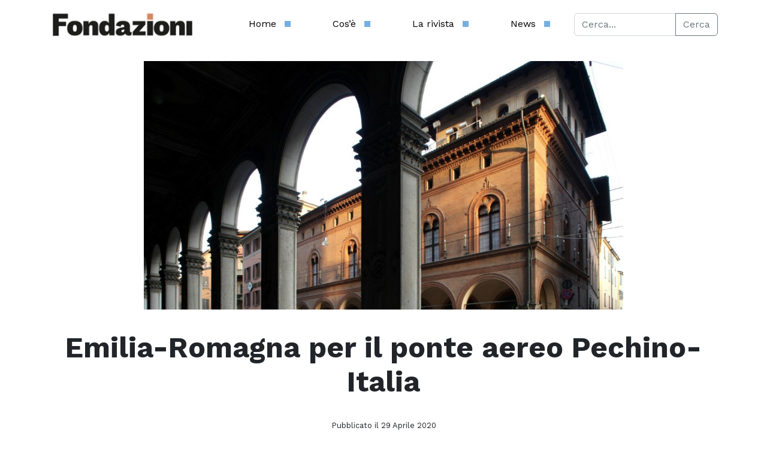

--- FILE ---
content_type: text/html; charset=UTF-8
request_url: https://fondazioni.acri.it/2020/04/29/le-fondazioni-dellemilia-romagna-a-sostegno-del-ponte-aereo-pechino-italia/
body_size: 67678
content:

<!DOCTYPE html>
<html lang="it-IT">
<head>
	<meta charset="UTF-8">
	<meta name="viewport" content="width=device-width, initial-scale=1, shrink-to-fit=no">
	<script src='https://acconsento.click/script-gtm.js' id='acconsento-script' data-key='5UUiZw6IFTXJeOYAWBAO98f4ltJSV2G3G1LT7BBl'></script>
	<meta name='robots' content='index, follow, max-image-preview:large, max-snippet:-1, max-video-preview:-1' />

	<!-- This site is optimized with the Yoast SEO plugin v26.7 - https://yoast.com/wordpress/plugins/seo/ -->
	<title>Emilia-Romagna per il ponte aereo Pechino-Italia - Fondazioni - ACRI</title>
	<link rel="canonical" href="https://fondazioni.acri.it/2020/04/29/le-fondazioni-dellemilia-romagna-a-sostegno-del-ponte-aereo-pechino-italia/" />
	<meta property="og:locale" content="it_IT" />
	<meta property="og:type" content="article" />
	<meta property="og:title" content="Emilia-Romagna per il ponte aereo Pechino-Italia - Fondazioni - ACRI" />
	<meta property="og:description" content="La&nbsp;Fondazione Carisbo&nbsp;sostiene il&nbsp;ponte aereo Pechino-Italia&nbsp;per il&nbsp;trasporto di dispositivi medici urgenti, grazie al contributo di&nbsp;60.000 euro&nbsp;deliberato il 28 aprile 2020 dalla&nbsp;Consulta Acri&nbsp;delle&nbsp;Fondazioni dell’Emilia-Romagna a favore del&nbsp;progetto&nbsp;promosso dal&nbsp;China-Italy Philanthropy Forum, un istituto internazionale che opera in ambito filantropico. Dei&nbsp;nove voli previsti, sei sono già stati effettuati. Gli aerei hanno trasportato mascherine, guanti, occhiali e tute protettive, ventilatori, [&hellip;]" />
	<meta property="og:url" content="https://fondazioni.acri.it/2020/04/29/le-fondazioni-dellemilia-romagna-a-sostegno-del-ponte-aereo-pechino-italia/" />
	<meta property="og:site_name" content="Fondazioni - ACRI" />
	<meta property="article:published_time" content="2020-04-29T13:17:49+00:00" />
	<meta property="og:image" content="https://fondazioni.acri.it/wp-content/uploads/2020/04/bologna.jpg" />
	<meta property="og:image:width" content="1500" />
	<meta property="og:image:height" content="1000" />
	<meta property="og:image:type" content="image/jpeg" />
	<meta name="author" content="Laura" />
	<meta name="twitter:card" content="summary_large_image" />
	<meta name="twitter:creator" content="@acri_ufficiale" />
	<meta name="twitter:site" content="@acri_ufficiale" />
	<meta name="twitter:label1" content="Scritto da" />
	<meta name="twitter:data1" content="Laura" />
	<meta name="twitter:label2" content="Tempo di lettura stimato" />
	<meta name="twitter:data2" content="1 minuto" />
	<script type="application/ld+json" class="yoast-schema-graph">{"@context":"https://schema.org","@graph":[{"@type":"Article","@id":"https://fondazioni.acri.it/2020/04/29/le-fondazioni-dellemilia-romagna-a-sostegno-del-ponte-aereo-pechino-italia/#article","isPartOf":{"@id":"https://fondazioni.acri.it/2020/04/29/le-fondazioni-dellemilia-romagna-a-sostegno-del-ponte-aereo-pechino-italia/"},"author":{"name":"Laura","@id":"https://fondazioni.acri.it/#/schema/person/c4a3a952b981403f9e3dd0e036c8fb5f"},"headline":"Emilia-Romagna per il ponte aereo Pechino-Italia","datePublished":"2020-04-29T13:17:49+00:00","mainEntityOfPage":{"@id":"https://fondazioni.acri.it/2020/04/29/le-fondazioni-dellemilia-romagna-a-sostegno-del-ponte-aereo-pechino-italia/"},"wordCount":210,"publisher":{"@id":"https://fondazioni.acri.it/#organization"},"image":{"@id":"https://fondazioni.acri.it/2020/04/29/le-fondazioni-dellemilia-romagna-a-sostegno-del-ponte-aereo-pechino-italia/#primaryimage"},"thumbnailUrl":"https://fondazioni.acri.it/wp-content/uploads/2020/04/bologna.jpg","articleSection":["Covid19"],"inLanguage":"it-IT"},{"@type":"WebPage","@id":"https://fondazioni.acri.it/2020/04/29/le-fondazioni-dellemilia-romagna-a-sostegno-del-ponte-aereo-pechino-italia/","url":"https://fondazioni.acri.it/2020/04/29/le-fondazioni-dellemilia-romagna-a-sostegno-del-ponte-aereo-pechino-italia/","name":"Emilia-Romagna per il ponte aereo Pechino-Italia - Fondazioni - ACRI","isPartOf":{"@id":"https://fondazioni.acri.it/#website"},"primaryImageOfPage":{"@id":"https://fondazioni.acri.it/2020/04/29/le-fondazioni-dellemilia-romagna-a-sostegno-del-ponte-aereo-pechino-italia/#primaryimage"},"image":{"@id":"https://fondazioni.acri.it/2020/04/29/le-fondazioni-dellemilia-romagna-a-sostegno-del-ponte-aereo-pechino-italia/#primaryimage"},"thumbnailUrl":"https://fondazioni.acri.it/wp-content/uploads/2020/04/bologna.jpg","datePublished":"2020-04-29T13:17:49+00:00","breadcrumb":{"@id":"https://fondazioni.acri.it/2020/04/29/le-fondazioni-dellemilia-romagna-a-sostegno-del-ponte-aereo-pechino-italia/#breadcrumb"},"inLanguage":"it-IT","potentialAction":[{"@type":"ReadAction","target":["https://fondazioni.acri.it/2020/04/29/le-fondazioni-dellemilia-romagna-a-sostegno-del-ponte-aereo-pechino-italia/"]}]},{"@type":"ImageObject","inLanguage":"it-IT","@id":"https://fondazioni.acri.it/2020/04/29/le-fondazioni-dellemilia-romagna-a-sostegno-del-ponte-aereo-pechino-italia/#primaryimage","url":"https://fondazioni.acri.it/wp-content/uploads/2020/04/bologna.jpg","contentUrl":"https://fondazioni.acri.it/wp-content/uploads/2020/04/bologna.jpg","width":1500,"height":1000},{"@type":"BreadcrumbList","@id":"https://fondazioni.acri.it/2020/04/29/le-fondazioni-dellemilia-romagna-a-sostegno-del-ponte-aereo-pechino-italia/#breadcrumb","itemListElement":[{"@type":"ListItem","position":1,"name":"Home","item":"https://fondazioni.acri.it/"},{"@type":"ListItem","position":2,"name":"Emilia-Romagna per il ponte aereo Pechino-Italia"}]},{"@type":"WebSite","@id":"https://fondazioni.acri.it/#website","url":"https://fondazioni.acri.it/","name":"Fondazioni - ACRI","description":"","publisher":{"@id":"https://fondazioni.acri.it/#organization"},"potentialAction":[{"@type":"SearchAction","target":{"@type":"EntryPoint","urlTemplate":"https://fondazioni.acri.it/?s={search_term_string}"},"query-input":{"@type":"PropertyValueSpecification","valueRequired":true,"valueName":"search_term_string"}}],"inLanguage":"it-IT"},{"@type":"Organization","@id":"https://fondazioni.acri.it/#organization","name":"Fondazioni - ACRI","url":"https://fondazioni.acri.it/","logo":{"@type":"ImageObject","inLanguage":"it-IT","@id":"https://fondazioni.acri.it/#/schema/logo/image/","url":"https://fondazioni.acri.it/wp-content/uploads/2023/03/fondazioni-logo-mar-23.svg","contentUrl":"https://fondazioni.acri.it/wp-content/uploads/2023/03/fondazioni-logo-mar-23.svg","width":462,"height":72,"caption":"Fondazioni - ACRI"},"image":{"@id":"https://fondazioni.acri.it/#/schema/logo/image/"},"sameAs":["https://x.com/acri_ufficiale","https://www.linkedin.com/company/associazione-fondazioni-di-origine-bancaria-acri/mycompany/"]},{"@type":"Person","@id":"https://fondazioni.acri.it/#/schema/person/c4a3a952b981403f9e3dd0e036c8fb5f","name":"Laura","image":{"@type":"ImageObject","inLanguage":"it-IT","@id":"https://fondazioni.acri.it/#/schema/person/image/","url":"https://secure.gravatar.com/avatar/?s=96&d=mm&r=g","contentUrl":"https://secure.gravatar.com/avatar/?s=96&d=mm&r=g","caption":"Laura"},"url":"https://fondazioni.acri.it/author/laura/"}]}</script>
	<!-- / Yoast SEO plugin. -->


<link rel="alternate" type="application/rss+xml" title="Fondazioni - ACRI &raquo; Feed" href="https://fondazioni.acri.it/feed/" />
<link rel="alternate" type="application/rss+xml" title="Fondazioni - ACRI &raquo; Feed dei commenti" href="https://fondazioni.acri.it/comments/feed/" />
<link rel="alternate" type="application/rss+xml" title="Fondazioni - ACRI &raquo; Emilia-Romagna per il ponte aereo Pechino-Italia Feed dei commenti" href="https://fondazioni.acri.it/2020/04/29/le-fondazioni-dellemilia-romagna-a-sostegno-del-ponte-aereo-pechino-italia/feed/" />
<link rel="alternate" title="oEmbed (JSON)" type="application/json+oembed" href="https://fondazioni.acri.it/wp-json/oembed/1.0/embed?url=https%3A%2F%2Ffondazioni.acri.it%2F2020%2F04%2F29%2Fle-fondazioni-dellemilia-romagna-a-sostegno-del-ponte-aereo-pechino-italia%2F" />
<link rel="alternate" title="oEmbed (XML)" type="text/xml+oembed" href="https://fondazioni.acri.it/wp-json/oembed/1.0/embed?url=https%3A%2F%2Ffondazioni.acri.it%2F2020%2F04%2F29%2Fle-fondazioni-dellemilia-romagna-a-sostegno-del-ponte-aereo-pechino-italia%2F&#038;format=xml" />
<style id='wp-img-auto-sizes-contain-inline-css'>
img:is([sizes=auto i],[sizes^="auto," i]){contain-intrinsic-size:3000px 1500px}
/*# sourceURL=wp-img-auto-sizes-contain-inline-css */
</style>
<style id='wp-emoji-styles-inline-css'>

	img.wp-smiley, img.emoji {
		display: inline !important;
		border: none !important;
		box-shadow: none !important;
		height: 1em !important;
		width: 1em !important;
		margin: 0 0.07em !important;
		vertical-align: -0.1em !important;
		background: none !important;
		padding: 0 !important;
	}
/*# sourceURL=wp-emoji-styles-inline-css */
</style>
<style id='wp-block-library-inline-css'>
:root{--wp-block-synced-color:#7a00df;--wp-block-synced-color--rgb:122,0,223;--wp-bound-block-color:var(--wp-block-synced-color);--wp-editor-canvas-background:#ddd;--wp-admin-theme-color:#007cba;--wp-admin-theme-color--rgb:0,124,186;--wp-admin-theme-color-darker-10:#006ba1;--wp-admin-theme-color-darker-10--rgb:0,107,160.5;--wp-admin-theme-color-darker-20:#005a87;--wp-admin-theme-color-darker-20--rgb:0,90,135;--wp-admin-border-width-focus:2px}@media (min-resolution:192dpi){:root{--wp-admin-border-width-focus:1.5px}}.wp-element-button{cursor:pointer}:root .has-very-light-gray-background-color{background-color:#eee}:root .has-very-dark-gray-background-color{background-color:#313131}:root .has-very-light-gray-color{color:#eee}:root .has-very-dark-gray-color{color:#313131}:root .has-vivid-green-cyan-to-vivid-cyan-blue-gradient-background{background:linear-gradient(135deg,#00d084,#0693e3)}:root .has-purple-crush-gradient-background{background:linear-gradient(135deg,#34e2e4,#4721fb 50%,#ab1dfe)}:root .has-hazy-dawn-gradient-background{background:linear-gradient(135deg,#faaca8,#dad0ec)}:root .has-subdued-olive-gradient-background{background:linear-gradient(135deg,#fafae1,#67a671)}:root .has-atomic-cream-gradient-background{background:linear-gradient(135deg,#fdd79a,#004a59)}:root .has-nightshade-gradient-background{background:linear-gradient(135deg,#330968,#31cdcf)}:root .has-midnight-gradient-background{background:linear-gradient(135deg,#020381,#2874fc)}:root{--wp--preset--font-size--normal:16px;--wp--preset--font-size--huge:42px}.has-regular-font-size{font-size:1em}.has-larger-font-size{font-size:2.625em}.has-normal-font-size{font-size:var(--wp--preset--font-size--normal)}.has-huge-font-size{font-size:var(--wp--preset--font-size--huge)}.has-text-align-center{text-align:center}.has-text-align-left{text-align:left}.has-text-align-right{text-align:right}.has-fit-text{white-space:nowrap!important}#end-resizable-editor-section{display:none}.aligncenter{clear:both}.items-justified-left{justify-content:flex-start}.items-justified-center{justify-content:center}.items-justified-right{justify-content:flex-end}.items-justified-space-between{justify-content:space-between}.screen-reader-text{border:0;clip-path:inset(50%);height:1px;margin:-1px;overflow:hidden;padding:0;position:absolute;width:1px;word-wrap:normal!important}.screen-reader-text:focus{background-color:#ddd;clip-path:none;color:#444;display:block;font-size:1em;height:auto;left:5px;line-height:normal;padding:15px 23px 14px;text-decoration:none;top:5px;width:auto;z-index:100000}html :where(.has-border-color){border-style:solid}html :where([style*=border-top-color]){border-top-style:solid}html :where([style*=border-right-color]){border-right-style:solid}html :where([style*=border-bottom-color]){border-bottom-style:solid}html :where([style*=border-left-color]){border-left-style:solid}html :where([style*=border-width]){border-style:solid}html :where([style*=border-top-width]){border-top-style:solid}html :where([style*=border-right-width]){border-right-style:solid}html :where([style*=border-bottom-width]){border-bottom-style:solid}html :where([style*=border-left-width]){border-left-style:solid}html :where(img[class*=wp-image-]){height:auto;max-width:100%}:where(figure){margin:0 0 1em}html :where(.is-position-sticky){--wp-admin--admin-bar--position-offset:var(--wp-admin--admin-bar--height,0px)}@media screen and (max-width:600px){html :where(.is-position-sticky){--wp-admin--admin-bar--position-offset:0px}}

/*# sourceURL=wp-block-library-inline-css */
</style><style id='global-styles-inline-css'>
:root{--wp--preset--aspect-ratio--square: 1;--wp--preset--aspect-ratio--4-3: 4/3;--wp--preset--aspect-ratio--3-4: 3/4;--wp--preset--aspect-ratio--3-2: 3/2;--wp--preset--aspect-ratio--2-3: 2/3;--wp--preset--aspect-ratio--16-9: 16/9;--wp--preset--aspect-ratio--9-16: 9/16;--wp--preset--color--black: #000000;--wp--preset--color--cyan-bluish-gray: #abb8c3;--wp--preset--color--white: #ffffff;--wp--preset--color--pale-pink: #f78da7;--wp--preset--color--vivid-red: #cf2e2e;--wp--preset--color--luminous-vivid-orange: #ff6900;--wp--preset--color--luminous-vivid-amber: #fcb900;--wp--preset--color--light-green-cyan: #7bdcb5;--wp--preset--color--vivid-green-cyan: #00d084;--wp--preset--color--pale-cyan-blue: #8ed1fc;--wp--preset--color--vivid-cyan-blue: #0693e3;--wp--preset--color--vivid-purple: #9b51e0;--wp--preset--gradient--vivid-cyan-blue-to-vivid-purple: linear-gradient(135deg,rgb(6,147,227) 0%,rgb(155,81,224) 100%);--wp--preset--gradient--light-green-cyan-to-vivid-green-cyan: linear-gradient(135deg,rgb(122,220,180) 0%,rgb(0,208,130) 100%);--wp--preset--gradient--luminous-vivid-amber-to-luminous-vivid-orange: linear-gradient(135deg,rgb(252,185,0) 0%,rgb(255,105,0) 100%);--wp--preset--gradient--luminous-vivid-orange-to-vivid-red: linear-gradient(135deg,rgb(255,105,0) 0%,rgb(207,46,46) 100%);--wp--preset--gradient--very-light-gray-to-cyan-bluish-gray: linear-gradient(135deg,rgb(238,238,238) 0%,rgb(169,184,195) 100%);--wp--preset--gradient--cool-to-warm-spectrum: linear-gradient(135deg,rgb(74,234,220) 0%,rgb(151,120,209) 20%,rgb(207,42,186) 40%,rgb(238,44,130) 60%,rgb(251,105,98) 80%,rgb(254,248,76) 100%);--wp--preset--gradient--blush-light-purple: linear-gradient(135deg,rgb(255,206,236) 0%,rgb(152,150,240) 100%);--wp--preset--gradient--blush-bordeaux: linear-gradient(135deg,rgb(254,205,165) 0%,rgb(254,45,45) 50%,rgb(107,0,62) 100%);--wp--preset--gradient--luminous-dusk: linear-gradient(135deg,rgb(255,203,112) 0%,rgb(199,81,192) 50%,rgb(65,88,208) 100%);--wp--preset--gradient--pale-ocean: linear-gradient(135deg,rgb(255,245,203) 0%,rgb(182,227,212) 50%,rgb(51,167,181) 100%);--wp--preset--gradient--electric-grass: linear-gradient(135deg,rgb(202,248,128) 0%,rgb(113,206,126) 100%);--wp--preset--gradient--midnight: linear-gradient(135deg,rgb(2,3,129) 0%,rgb(40,116,252) 100%);--wp--preset--font-size--small: 13px;--wp--preset--font-size--medium: 20px;--wp--preset--font-size--large: 36px;--wp--preset--font-size--x-large: 42px;--wp--preset--spacing--20: 0.44rem;--wp--preset--spacing--30: 0.67rem;--wp--preset--spacing--40: 1rem;--wp--preset--spacing--50: 1.5rem;--wp--preset--spacing--60: 2.25rem;--wp--preset--spacing--70: 3.38rem;--wp--preset--spacing--80: 5.06rem;--wp--preset--shadow--natural: 6px 6px 9px rgba(0, 0, 0, 0.2);--wp--preset--shadow--deep: 12px 12px 50px rgba(0, 0, 0, 0.4);--wp--preset--shadow--sharp: 6px 6px 0px rgba(0, 0, 0, 0.2);--wp--preset--shadow--outlined: 6px 6px 0px -3px rgb(255, 255, 255), 6px 6px rgb(0, 0, 0);--wp--preset--shadow--crisp: 6px 6px 0px rgb(0, 0, 0);}:where(.is-layout-flex){gap: 0.5em;}:where(.is-layout-grid){gap: 0.5em;}body .is-layout-flex{display: flex;}.is-layout-flex{flex-wrap: wrap;align-items: center;}.is-layout-flex > :is(*, div){margin: 0;}body .is-layout-grid{display: grid;}.is-layout-grid > :is(*, div){margin: 0;}:where(.wp-block-columns.is-layout-flex){gap: 2em;}:where(.wp-block-columns.is-layout-grid){gap: 2em;}:where(.wp-block-post-template.is-layout-flex){gap: 1.25em;}:where(.wp-block-post-template.is-layout-grid){gap: 1.25em;}.has-black-color{color: var(--wp--preset--color--black) !important;}.has-cyan-bluish-gray-color{color: var(--wp--preset--color--cyan-bluish-gray) !important;}.has-white-color{color: var(--wp--preset--color--white) !important;}.has-pale-pink-color{color: var(--wp--preset--color--pale-pink) !important;}.has-vivid-red-color{color: var(--wp--preset--color--vivid-red) !important;}.has-luminous-vivid-orange-color{color: var(--wp--preset--color--luminous-vivid-orange) !important;}.has-luminous-vivid-amber-color{color: var(--wp--preset--color--luminous-vivid-amber) !important;}.has-light-green-cyan-color{color: var(--wp--preset--color--light-green-cyan) !important;}.has-vivid-green-cyan-color{color: var(--wp--preset--color--vivid-green-cyan) !important;}.has-pale-cyan-blue-color{color: var(--wp--preset--color--pale-cyan-blue) !important;}.has-vivid-cyan-blue-color{color: var(--wp--preset--color--vivid-cyan-blue) !important;}.has-vivid-purple-color{color: var(--wp--preset--color--vivid-purple) !important;}.has-black-background-color{background-color: var(--wp--preset--color--black) !important;}.has-cyan-bluish-gray-background-color{background-color: var(--wp--preset--color--cyan-bluish-gray) !important;}.has-white-background-color{background-color: var(--wp--preset--color--white) !important;}.has-pale-pink-background-color{background-color: var(--wp--preset--color--pale-pink) !important;}.has-vivid-red-background-color{background-color: var(--wp--preset--color--vivid-red) !important;}.has-luminous-vivid-orange-background-color{background-color: var(--wp--preset--color--luminous-vivid-orange) !important;}.has-luminous-vivid-amber-background-color{background-color: var(--wp--preset--color--luminous-vivid-amber) !important;}.has-light-green-cyan-background-color{background-color: var(--wp--preset--color--light-green-cyan) !important;}.has-vivid-green-cyan-background-color{background-color: var(--wp--preset--color--vivid-green-cyan) !important;}.has-pale-cyan-blue-background-color{background-color: var(--wp--preset--color--pale-cyan-blue) !important;}.has-vivid-cyan-blue-background-color{background-color: var(--wp--preset--color--vivid-cyan-blue) !important;}.has-vivid-purple-background-color{background-color: var(--wp--preset--color--vivid-purple) !important;}.has-black-border-color{border-color: var(--wp--preset--color--black) !important;}.has-cyan-bluish-gray-border-color{border-color: var(--wp--preset--color--cyan-bluish-gray) !important;}.has-white-border-color{border-color: var(--wp--preset--color--white) !important;}.has-pale-pink-border-color{border-color: var(--wp--preset--color--pale-pink) !important;}.has-vivid-red-border-color{border-color: var(--wp--preset--color--vivid-red) !important;}.has-luminous-vivid-orange-border-color{border-color: var(--wp--preset--color--luminous-vivid-orange) !important;}.has-luminous-vivid-amber-border-color{border-color: var(--wp--preset--color--luminous-vivid-amber) !important;}.has-light-green-cyan-border-color{border-color: var(--wp--preset--color--light-green-cyan) !important;}.has-vivid-green-cyan-border-color{border-color: var(--wp--preset--color--vivid-green-cyan) !important;}.has-pale-cyan-blue-border-color{border-color: var(--wp--preset--color--pale-cyan-blue) !important;}.has-vivid-cyan-blue-border-color{border-color: var(--wp--preset--color--vivid-cyan-blue) !important;}.has-vivid-purple-border-color{border-color: var(--wp--preset--color--vivid-purple) !important;}.has-vivid-cyan-blue-to-vivid-purple-gradient-background{background: var(--wp--preset--gradient--vivid-cyan-blue-to-vivid-purple) !important;}.has-light-green-cyan-to-vivid-green-cyan-gradient-background{background: var(--wp--preset--gradient--light-green-cyan-to-vivid-green-cyan) !important;}.has-luminous-vivid-amber-to-luminous-vivid-orange-gradient-background{background: var(--wp--preset--gradient--luminous-vivid-amber-to-luminous-vivid-orange) !important;}.has-luminous-vivid-orange-to-vivid-red-gradient-background{background: var(--wp--preset--gradient--luminous-vivid-orange-to-vivid-red) !important;}.has-very-light-gray-to-cyan-bluish-gray-gradient-background{background: var(--wp--preset--gradient--very-light-gray-to-cyan-bluish-gray) !important;}.has-cool-to-warm-spectrum-gradient-background{background: var(--wp--preset--gradient--cool-to-warm-spectrum) !important;}.has-blush-light-purple-gradient-background{background: var(--wp--preset--gradient--blush-light-purple) !important;}.has-blush-bordeaux-gradient-background{background: var(--wp--preset--gradient--blush-bordeaux) !important;}.has-luminous-dusk-gradient-background{background: var(--wp--preset--gradient--luminous-dusk) !important;}.has-pale-ocean-gradient-background{background: var(--wp--preset--gradient--pale-ocean) !important;}.has-electric-grass-gradient-background{background: var(--wp--preset--gradient--electric-grass) !important;}.has-midnight-gradient-background{background: var(--wp--preset--gradient--midnight) !important;}.has-small-font-size{font-size: var(--wp--preset--font-size--small) !important;}.has-medium-font-size{font-size: var(--wp--preset--font-size--medium) !important;}.has-large-font-size{font-size: var(--wp--preset--font-size--large) !important;}.has-x-large-font-size{font-size: var(--wp--preset--font-size--x-large) !important;}
/*# sourceURL=global-styles-inline-css */
</style>

<style id='classic-theme-styles-inline-css'>
/*! This file is auto-generated */
.wp-block-button__link{color:#fff;background-color:#32373c;border-radius:9999px;box-shadow:none;text-decoration:none;padding:calc(.667em + 2px) calc(1.333em + 2px);font-size:1.125em}.wp-block-file__button{background:#32373c;color:#fff;text-decoration:none}
/*# sourceURL=/wp-includes/css/classic-themes.min.css */
</style>
<link rel='stylesheet' id='wppa_style-css' href='https://fondazioni.acri.it/wp-content/plugins/wp-photo-album-plus-xsaw-gu/wppa-style.css?ver=240910-83411' media='all' />
<style id='wppa_style-inline-css'>

.wppa-box {	border-style: solid; border-width:1px;border-radius:6px; -moz-border-radius:6px;margin-bottom:8px;background-color:#eeeeee;border-color:#cccccc; }
.wppa-mini-box { border-style: solid; border-width:1px;border-radius:2px;border-color:#cccccc; }
.wppa-cover-box {  }
.wppa-cover-text-frame {  }
.wppa-box-text {  }
.wppa-box-text, .wppa-box-text-nocolor { font-weight:normal; }
.wppa-thumb-text { font-weight:normal; }
.wppa-nav-text { font-weight:normal; }
.wppa-img { background-color:#eeeeee; }
.wppa-title { font-weight:bold; }
.wppa-fulldesc { font-weight:normal; }
.wppa-fulltitle { font-weight:normal; }
/*# sourceURL=wppa_style-inline-css */
</style>
<link rel='stylesheet' id='chld_thm_cfg_parent-css' href='https://fondazioni.acri.it/wp-content/themes/fondazioni/style.css?ver=6.9' media='all' />
<link rel='stylesheet' id='style-css' href='https://fondazioni.acri.it/wp-content/themes/fondazioni-child/style.css?ver=3.3.5.1678185735' media='all' />
<link rel='stylesheet' id='main-css' href='https://fondazioni.acri.it/wp-content/themes/fondazioni/assets/dist/main.css?ver=3.3.5.1678185735' media='all' />
<link rel='stylesheet' id='glg-photobox-style-css' href='https://fondazioni.acri.it/wp-content/plugins/gallery-lightbox-slider/css/photobox/photobox.min.css?ver=1.0.0.41' media='' />
<script src="https://fondazioni.acri.it/wp-includes/js/jquery/jquery.min.js?ver=3.7.1" id="jquery-core-js"></script>
<script src="https://fondazioni.acri.it/wp-includes/js/jquery/jquery-migrate.min.js?ver=3.4.1" id="jquery-migrate-js"></script>
<script src="https://fondazioni.acri.it/wp-includes/js/dist/hooks.min.js?ver=dd5603f07f9220ed27f1" id="wp-hooks-js"></script>
<script src="https://fondazioni.acri.it/wp-includes/js/dist/i18n.min.js?ver=c26c3dc7bed366793375" id="wp-i18n-js"></script>
<script id="wp-i18n-js-after">
wp.i18n.setLocaleData( { 'text direction\u0004ltr': [ 'ltr' ] } );
//# sourceURL=wp-i18n-js-after
</script>
<script src="https://fondazioni.acri.it/wp-content/plugins/wp-photo-album-plus-xsaw-gu/js/wppa-decls.js?ver=240910-63411" id="wppa-decls-js"></script>
<script src="https://fondazioni.acri.it/wp-includes/js/jquery/jquery.form.min.js?ver=4.3.0" id="jquery-form-js"></script>
<script src="https://fondazioni.acri.it/wp-includes/js/imagesloaded.min.js?ver=5.0.0" id="imagesloaded-js"></script>
<script src="https://fondazioni.acri.it/wp-includes/js/masonry.min.js?ver=4.2.2" id="masonry-js"></script>
<script src="https://fondazioni.acri.it/wp-includes/js/jquery/jquery.masonry.min.js?ver=3.1.2b" id="jquery-masonry-js"></script>
<script src="https://fondazioni.acri.it/wp-includes/js/jquery/ui/core.min.js?ver=1.13.3" id="jquery-ui-core-js"></script>
<script src="https://fondazioni.acri.it/wp-includes/js/jquery/ui/mouse.min.js?ver=1.13.3" id="jquery-ui-mouse-js"></script>
<script src="https://fondazioni.acri.it/wp-includes/js/jquery/ui/resizable.min.js?ver=1.13.3" id="jquery-ui-resizable-js"></script>
<script src="https://fondazioni.acri.it/wp-includes/js/jquery/ui/draggable.min.js?ver=1.13.3" id="jquery-ui-draggable-js"></script>
<script src="https://fondazioni.acri.it/wp-includes/js/jquery/ui/controlgroup.min.js?ver=1.13.3" id="jquery-ui-controlgroup-js"></script>
<script src="https://fondazioni.acri.it/wp-includes/js/jquery/ui/checkboxradio.min.js?ver=1.13.3" id="jquery-ui-checkboxradio-js"></script>
<script src="https://fondazioni.acri.it/wp-includes/js/jquery/ui/button.min.js?ver=1.13.3" id="jquery-ui-button-js"></script>
<script src="https://fondazioni.acri.it/wp-includes/js/jquery/ui/dialog.min.js?ver=1.13.3" id="jquery-ui-dialog-js"></script>
<script id="wppa-all-js-extra">
var wppaObj = {"restUrl":"https://fondazioni.acri.it/wp-json/","restNonce":"00b2534611"};
//# sourceURL=wppa-all-js-extra
</script>
<script src="https://fondazioni.acri.it/wp-content/plugins/wp-photo-album-plus-xsaw-gu/js/wppa-all.js?ver=240910-63411" id="wppa-all-js"></script>
<script src="https://fondazioni.acri.it/wp-content/plugins/wp-photo-album-plus-xsaw-gu/vendor/jquery-easing/jquery.easing.min.js?ver=8.8.03.003" id="nicescrollr-easing-min-js-js"></script>
<script src="https://fondazioni.acri.it/wp-content/plugins/gallery-lightbox-slider/js/jquery/photobox/jquery.photobox.min.js?ver=1.0.0.41" id="glg-photobox-js"></script>
<link rel="https://api.w.org/" href="https://fondazioni.acri.it/wp-json/" /><link rel="alternate" title="JSON" type="application/json" href="https://fondazioni.acri.it/wp-json/wp/v2/posts/12238" /><link rel="EditURI" type="application/rsd+xml" title="RSD" href="https://fondazioni.acri.it/xmlrpc.php?rsd" />
<meta name="generator" content="WordPress 6.9" />
<link rel='shortlink' href='https://fondazioni.acri.it/?p=12238' />
<meta name="generator" content="Powered by WPBakery Page Builder - drag and drop page builder for WordPress."/>
<meta name="generator" content="Powered by Slider Revolution 6.5.19 - responsive, Mobile-Friendly Slider Plugin for WordPress with comfortable drag and drop interface." />
<link rel="icon" href="https://fondazioni.acri.it/wp-content/uploads/2023/03/cropped-Fondazioni-favicon-512x512-1-32x32.png" sizes="32x32" />
<link rel="icon" href="https://fondazioni.acri.it/wp-content/uploads/2023/03/cropped-Fondazioni-favicon-512x512-1-192x192.png" sizes="192x192" />
<link rel="apple-touch-icon" href="https://fondazioni.acri.it/wp-content/uploads/2023/03/cropped-Fondazioni-favicon-512x512-1-180x180.png" />
<meta name="msapplication-TileImage" content="https://fondazioni.acri.it/wp-content/uploads/2023/03/cropped-Fondazioni-favicon-512x512-1-270x270.png" />
<script>function setREVStartSize(e){
			//window.requestAnimationFrame(function() {
				window.RSIW = window.RSIW===undefined ? window.innerWidth : window.RSIW;
				window.RSIH = window.RSIH===undefined ? window.innerHeight : window.RSIH;
				try {
					var pw = document.getElementById(e.c).parentNode.offsetWidth,
						newh;
					pw = pw===0 || isNaN(pw) ? window.RSIW : pw;
					e.tabw = e.tabw===undefined ? 0 : parseInt(e.tabw);
					e.thumbw = e.thumbw===undefined ? 0 : parseInt(e.thumbw);
					e.tabh = e.tabh===undefined ? 0 : parseInt(e.tabh);
					e.thumbh = e.thumbh===undefined ? 0 : parseInt(e.thumbh);
					e.tabhide = e.tabhide===undefined ? 0 : parseInt(e.tabhide);
					e.thumbhide = e.thumbhide===undefined ? 0 : parseInt(e.thumbhide);
					e.mh = e.mh===undefined || e.mh=="" || e.mh==="auto" ? 0 : parseInt(e.mh,0);
					if(e.layout==="fullscreen" || e.l==="fullscreen")
						newh = Math.max(e.mh,window.RSIH);
					else{
						e.gw = Array.isArray(e.gw) ? e.gw : [e.gw];
						for (var i in e.rl) if (e.gw[i]===undefined || e.gw[i]===0) e.gw[i] = e.gw[i-1];
						e.gh = e.el===undefined || e.el==="" || (Array.isArray(e.el) && e.el.length==0)? e.gh : e.el;
						e.gh = Array.isArray(e.gh) ? e.gh : [e.gh];
						for (var i in e.rl) if (e.gh[i]===undefined || e.gh[i]===0) e.gh[i] = e.gh[i-1];
											
						var nl = new Array(e.rl.length),
							ix = 0,
							sl;
						e.tabw = e.tabhide>=pw ? 0 : e.tabw;
						e.thumbw = e.thumbhide>=pw ? 0 : e.thumbw;
						e.tabh = e.tabhide>=pw ? 0 : e.tabh;
						e.thumbh = e.thumbhide>=pw ? 0 : e.thumbh;
						for (var i in e.rl) nl[i] = e.rl[i]<window.RSIW ? 0 : e.rl[i];
						sl = nl[0];
						for (var i in nl) if (sl>nl[i] && nl[i]>0) { sl = nl[i]; ix=i;}
						var m = pw>(e.gw[ix]+e.tabw+e.thumbw) ? 1 : (pw-(e.tabw+e.thumbw)) / (e.gw[ix]);
						newh =  (e.gh[ix] * m) + (e.tabh + e.thumbh);
					}
					var el = document.getElementById(e.c);
					if (el!==null && el) el.style.height = newh+"px";
					el = document.getElementById(e.c+"_wrapper");
					if (el!==null && el) {
						el.style.height = newh+"px";
						el.style.display = "block";
					}
				} catch(e){
					console.log("Failure at Presize of Slider:" + e)
				}
			//});
		  };</script>
<noscript><style> .wpb_animate_when_almost_visible { opacity: 1; }</style></noscript>	<!--script type="text/javascript">
var _iub = _iub || [];
_iub.csConfiguration = {"askConsentAtCookiePolicyUpdate":true,"countryDetection":true,"enableLgpd":true,"enableUspr":true,"floatingPreferencesButtonDisplay":"bottom-right","lgpdAppliesGlobally":false,"perPurposeConsent":true,"siteId":3058203,"whitelabel":false,"cookiePolicyId":69336180,"lang":"it", "banner":{ "acceptButtonCaptionColor":"#FFFFFF","acceptButtonColor":"#0073CE","acceptButtonDisplay":true,"backgroundColor":"#FFFFFF","brandBackgroundColor":"#FFFFFF","brandTextColor":"#000000","closeButtonDisplay":false,"customizeButtonCaptionColor":"#4D4D4D","customizeButtonColor":"#DADADA","customizeButtonDisplay":true,"explicitWithdrawal":true,"listPurposes":true,"logo":"[data-uri]","position":"float-top-center","rejectButtonCaptionColor":"#FFFFFF","rejectButtonColor":"#0073CE","rejectButtonDisplay":true,"showPurposesToggles":true,"textColor":"#000000" }};
</script>
<script type="text/javascript" src="//cdn.iubenda.com/cs/gpp/stub.js"></script>
<script type="text/javascript" src="//cdn.iubenda.com/cs/iubenda_cs.js" charset="UTF-8" async></script-->
	<!-- Matomo -->
	<script>
		var _paq = window._paq = window._paq || [];
		/* tracker methods like "setCustomDimension" should be called before "trackPageView" */
		_paq.push(['trackPageView']);
		_paq.push(['enableLinkTracking']);
		(function() {
		var u="https://matomo.vortix.it/matomo/";
		_paq.push(['setTrackerUrl', u+'matomo.php']);
		_paq.push(['setSiteId', '8']);
		var d=document, g=d.createElement('script'), s=d.getElementsByTagName('script')[0];
		g.async=true; g.src=u+'matomo.js'; s.parentNode.insertBefore(g,s);
		})();
	</script>
	<!-- End Matomo Code -->
	<link rel="preconnect" href="https://fonts.googleapis.com">
	<link rel="preconnect" href="https://fonts.gstatic.com" crossorigin>
	<link href="https://fonts.googleapis.com/css2?family=Work+Sans:ital,wght@0,400;0,500;0,600;0,700;0,800;0,900;1,400&display=swap" rel="stylesheet">
<link rel='stylesheet' id='yarppRelatedCss-css' href='https://fondazioni.acri.it/wp-content/plugins/yet-another-related-posts-plugin/style/related.css?ver=5.30.11' media='all' />
<link rel='stylesheet' id='yarpp-thumbnails-css' href='https://fondazioni.acri.it/wp-content/plugins/yet-another-related-posts-plugin/style/styles_thumbnails.css?ver=5.30.11' media='all' />
<style id='yarpp-thumbnails-inline-css'>
.yarpp-thumbnails-horizontal .yarpp-thumbnail {width: 1034px;height: 1074px;margin: 5px;margin-left: 0px;}.yarpp-thumbnail > img, .yarpp-thumbnail-default {width: 1024px;height: 1024px;margin: 5px;}.yarpp-thumbnails-horizontal .yarpp-thumbnail-title {margin: 7px;margin-top: 0px;width: 1024px;}.yarpp-thumbnail-default > img {min-height: 1024px;min-width: 1024px;}
/*# sourceURL=yarpp-thumbnails-inline-css */
</style>
<link rel='stylesheet' id='rs-plugin-settings-css' href='https://fondazioni.acri.it/wp-content/plugins/revslider/public/assets/css/rs6.css?ver=6.5.19' media='all' />
<style id='rs-plugin-settings-inline-css'>
#rs-demo-id {}
/*# sourceURL=rs-plugin-settings-inline-css */
</style>
</head>


<body class="wp-singular post-template-default single single-post postid-12238 single-format-standard wp-theme-fondazioni wp-child-theme-fondazioni-child wpb-js-composer js-comp-ver-6.8.0 vc_responsive">


<a href="#main" class="visually-hidden-focusable">Skip to main content</a>

<div id="wrapper">
	<header>
		<nav id="header" class="navbar navbar-expand-md navbar-light bg-light fixed-top">
			<div class="container">
				<a class="navbar-brand" href="https://fondazioni.acri.it" title="Fondazioni &#8211; ACRI" rel="home">
											<img src="https://fondazioni.acri.it/wp-content/uploads/2024/06/Widget-Fondazioni-2.png" alt="Fondazioni &#8211; ACRI" />
									</a>

				<button class="navbar-toggler" type="button" data-bs-toggle="collapse" data-bs-target="#navbar" aria-controls="navbar" aria-expanded="false" aria-label="Toggle navigation">
					<span class="navbar-toggler-icon"></span>
				</button>

				<div id="navbar" class="collapse navbar-collapse">
					<ul id="menu-menu" class="navbar-nav"><li itemscope="itemscope" itemtype="https://www.schema.org/SiteNavigationElement" id="menu-item-19140" class="menu-item menu-item-type-custom menu-item-object-custom nav-item menu-item-19140"><a title="Home" href="/" class="nav-link">Home</a></li>
<li itemscope="itemscope" itemtype="https://www.schema.org/SiteNavigationElement" id="menu-item-21887" class="menu-item menu-item-type-post_type menu-item-object-page nav-item menu-item-21887"><a title="Cos’è" href="https://fondazioni.acri.it/cose/" class="nav-link">Cos’è</a></li>
<li itemscope="itemscope" itemtype="https://www.schema.org/SiteNavigationElement" id="menu-item-19142" class="menu-item menu-item-type-custom menu-item-object-custom nav-item menu-item-19142"><a title="La rivista" href="/fondazioni_online" class="nav-link">La rivista</a></li>
<li itemscope="itemscope" itemtype="https://www.schema.org/SiteNavigationElement" id="menu-item-19143" class="menu-item menu-item-type-custom menu-item-object-custom nav-item menu-item-19143"><a title="News" href="/category/notizie" class="nav-link">News</a></li>
</ul>							<form class="search-form my-2 my-lg-0" role="search" method="get" action="https://fondazioni.acri.it/">
								<div class="input-group">
									<input type="text" name="s" class="form-control" placeholder="Cerca..." title="Search" />
									<button type="submit" name="submit" class="btn btn-outline-secondary">Cerca</button>
								</div>
							</form>
									</div><!-- /.navbar-collapse -->
			</div><!-- /.container -->
		</nav><!-- /#header -->
	</header>

	<main id="main" class="container" style="padding-top: 66px;">
					<div class="row">
				<div class="col-md-12 col-sm-12">
		
<article id="post-12238" class="post-12238 post type-post status-publish format-standard has-post-thumbnail hentry category-covid19">
	<header class="entry-header text-center">
		<div class="post-thumbnail" style="max-width:800px;margin:20px auto 0"><img width="1165" height="605" src="https://fondazioni.acri.it/wp-content/uploads/2020/04/bologna-1165x605.jpg" class="attachment-rta_thumb_cropped_1165x605 size-rta_thumb_cropped_1165x605 wp-post-image" alt="" decoding="async" fetchpriority="high" /></div>		<h1 class="entry-title">Emilia-Romagna per il ponte aereo Pechino-Italia</h1>
					<div class="entry-meta" style="margin-top:0">
				<span class="sep">Pubblicato il </span><time class="entry-date" datetime="2020-04-29T15:17:49+02:00">29 Aprile 2020</time>				<p class="text-center mt-4">
					<a href="mailto:"><img src="/wp-content/uploads/2023/03/mail_icona.svg"></a> <a href="https://www.facebook.com/sharer/sharer.php?u=https://fondazioni.acri.it/2020/04/29/le-fondazioni-dellemilia-romagna-a-sostegno-del-ponte-aereo-pechino-italia" target="_blank"><img src="/wp-content/uploads/2023/03/facebook_icona.svg"></a> <a href="https://twitter.com/intent/tweet?url=https://fondazioni.acri.it/2020/04/29/le-fondazioni-dellemilia-romagna-a-sostegno-del-ponte-aereo-pechino-italia" target="_blank"><img src="/wp-content/uploads/2023/03/twitter-icon.svg"></a> <a href="https://www.linkedin.com/sharing/share-offsite/?url=https://fondazioni.acri.it/2020/04/29/le-fondazioni-dellemilia-romagna-a-sostegno-del-ponte-aereo-pechino-italia" target="_blank"><img src="/wp-content/uploads/2023/04/in-icon.svg" style="max-width:33px"></a></div>
				</p>
			</div><!-- /.entry-meta -->
			</header><!-- /.entry-header -->
	<div class="entry-content">
		<p>La&nbsp;<strong>Fondazione Carisbo</strong>&nbsp;<strong>sostiene il</strong>&nbsp;<strong>ponte aereo Pechino-Italia</strong>&nbsp;<strong>per il</strong>&nbsp;<strong>trasporto di dispositivi medici urgenti</strong><span id="more-12238"></span>, grazie al contributo di&nbsp;60.000 euro&nbsp;deliberato il 28 aprile 2020 dalla&nbsp;Consulta Acri&nbsp;delle&nbsp;<strong>Fondazioni dell’Emilia-Romagna</strong> a favore del&nbsp;progetto&nbsp;promosso dal&nbsp;China-Italy Philanthropy Forum, un istituto internazionale che opera in ambito filantropico.</p>
<p>Dei&nbsp;nove voli previsti, sei sono già stati effettuati. Gli aerei hanno trasportato mascherine, guanti, occhiali e tute protettive, ventilatori, respiratori e igienizzante. Obiettivo principale del&nbsp;ponte aereo umanitario, coordinato dall’Ambasciata d’Italia in Cina e sostenuto dal China-Italy Philanthropy Forum, è stato sin dall’inizio quello di garantire l’approvvigionamento urgente delle prime linee ospedaliere italiane con materiale medico-sanitario, soprattutto nella fase acuta dell’emergenza.</p>
<p>Il&nbsp;China-Italy Philanthropy Forum (CIPF)&nbsp;è nato nel 2019 in partenariato con la China Development Research Foundation e il China Global Philanthropy Institute. Il Forum è una&nbsp;piattaforma che promuove il dialogo tra Cina e Italia su scala nazionale in ambito filantropico. Presieduto, per la parte italiana, da Romano Prodi, è stato fondato ufficialmente a Roma alla presenza del Premier cinese Xi Jinping e del Presidente del Consiglio italiano Giuseppe Conte.</p>
<p>Per maggiori informazioni: <a href="https://www.fondazionecarisbo.it/fondazioni-emilia-romagna-sostegno-ponte-aereo-pechino-italia/" target="_blank" rel="noopener noreferrer">www.fondazionecarisbo.it</a></p>
	</div><!-- /.entry-content -->

	

</article><!-- /#post-12238 -->
<div class='yarpp yarpp-related yarpp-related-website yarpp-template-thumbnails'>
<!-- YARPP Thumbnails -->
<h3>ARTICOLI CORRELATI</h3>
<div class="yarpp-thumbnails-horizontal">
<a class='yarpp-thumbnail' rel='norewrite' href='https://fondazioni.acri.it/2020/03/17/viterbo/' title='Viterbo'>
<img width="800" height="534" src="https://fondazioni.acri.it/wp-content/uploads/2020/03/Viterbo_palazzo_e_loggia_dei_papi_05-1024x683.jpg" class="attachment-large size-large wp-post-image" alt="" data-pin-nopin="true" decoding="async" loading="lazy" srcset="https://fondazioni.acri.it/wp-content/uploads/2020/03/Viterbo_palazzo_e_loggia_dei_papi_05-1024x683.jpg 1024w, https://fondazioni.acri.it/wp-content/uploads/2020/03/Viterbo_palazzo_e_loggia_dei_papi_05-300x200.jpg 300w, https://fondazioni.acri.it/wp-content/uploads/2020/03/Viterbo_palazzo_e_loggia_dei_papi_05-768x512.jpg 768w, https://fondazioni.acri.it/wp-content/uploads/2020/03/Viterbo_palazzo_e_loggia_dei_papi_05-1536x1024.jpg 1536w, https://fondazioni.acri.it/wp-content/uploads/2020/03/Viterbo_palazzo_e_loggia_dei_papi_05-2048x1365.jpg 2048w" sizes="auto, (max-width: 800px) 100vw, 800px" /><span class="yarpp-thumbnail-title">Viterbo</span></a>
<a class='yarpp-thumbnail' rel='norewrite' href='https://fondazioni.acri.it/2020/03/26/raccolta-fondi-per-il-san-matteo-di-pavia/' title='Raccolta fondi per il San Matteo di Pavia'>
<img width="800" height="571" src="https://fondazioni.acri.it/wp-content/uploads/2020/03/Lombardia_Pavia2_tango7174.jpg" class="attachment-large size-large wp-post-image" alt="" data-pin-nopin="true" decoding="async" loading="lazy" srcset="https://fondazioni.acri.it/wp-content/uploads/2020/03/Lombardia_Pavia2_tango7174.jpg 1000w, https://fondazioni.acri.it/wp-content/uploads/2020/03/Lombardia_Pavia2_tango7174-300x214.jpg 300w, https://fondazioni.acri.it/wp-content/uploads/2020/03/Lombardia_Pavia2_tango7174-768x548.jpg 768w" sizes="auto, (max-width: 800px) 100vw, 800px" /><span class="yarpp-thumbnail-title">Raccolta fondi per il San Matteo di Pavia</span></a>
<a class='yarpp-thumbnail' rel='norewrite' href='https://fondazioni.acri.it/2020/11/11/firenze-2/' title='Firenze'>
<img width="600" height="400" src="https://fondazioni.acri.it/wp-content/uploads/2020/11/Firenze.jpg" class="attachment-large size-large wp-post-image" alt="" data-pin-nopin="true" decoding="async" loading="lazy" srcset="https://fondazioni.acri.it/wp-content/uploads/2020/11/Firenze.jpg 600w, https://fondazioni.acri.it/wp-content/uploads/2020/11/Firenze-300x200.jpg 300w" sizes="auto, (max-width: 600px) 100vw, 600px" /><span class="yarpp-thumbnail-title">Firenze</span></a>
</div>
</div>
					</div><!-- /.col -->

					
				</div><!-- /.row -->
					</main><!-- /#main -->
		<footer id="footer">
			
			<div class="container">
				<div class="row">
					<div class="col-md-4">
						<img class="logo-footer" src="/wp-content/uploads/2023/03/LOGO-WHITE-FONDAZIONI.svg" alt="Logo Fondazioni"/>
						<p class="footer-contacts luogo">
                        Associazione di Fondazioni e di Casse di Risparmio Spa Via del Corso, 262/267 - Roma
						</p>
						<p class="footer-contacts centralino">
							T: <a href="tel:+390668184330" style="color:#fff">06 68184.330</a> </p>
						<p class="footer-contacts email">
							Mail: <a href="mailto:rivista.fondazioni@acri.it" style="color:#fff">rivista.fondazioni@acri.it</a>
						</p>
						<p>
							<a href="https://www.linkedin.com/company/associazione-fondazioni-di-origine-bancaria-acri/" target="_blank"><img src="/wp-content/uploads/2023/04/in-footer-icon.svg" style="max-width:36px"></a> 
						</p>
					</div>
					<div class="col-md-4">
						<h4 class="title-footer">
							LA RIVISTA
						</h4>
						<p>
						<form action="https://h2f2g.emailsp.com/frontend/subscribe.aspx">

<div>

    <p>Ricevi la versione digitale della rivista</p>

</div>

<div>

    <!--label>Email*</label-->

    <input type="email" name="email" id="email" placeholder="Scrivi qui il tuo indirizzo email" required="required" style="width:100%;padding:8px">

    <p style="font-size:14px">La rivista Fondazioni è gratuita. Per ricevere il formato cartaceo scrivere a rivista.fondazioni@acri.it</p>

</div>

<div>
    <!--label>Privacy</label-->

    <div>

        <label>

            <input type="checkbox" name="privacy" required="required">Accetto la </label>

        <a href="http://acri.it/Article/PublicArticle/428/7956/privacy-policy" target="_blank" style="color:#fff">Privacy Policy</a>

    </div>

</div>

<div style="margin-top:15px">

    <button type="submit" name="submit" value="true" style="width: 100%;
    padding: 10px;
    background: #75afe0;
    color: #fff;
    border: 0;">

        Voglio ricevere la rivista digitale

    </button>

</div>

<input type="hidden" id="apgroup" name="apgroup" value="250">

<input type="hidden" name="list" value="1">

</form>
						</p>
					</div>
					<div class="col-md-4">
						<h4 class="title-footer">
							FONDAZIONI
						</h4>
						<nav class="menu-menu-container"><ul class="menu nav footer-menu"><li class="menu-item menu-item-type-custom menu-item-object-custom nav-item"><a href="/" class="nav-link">Home</a></li>
<li class="menu-item menu-item-type-post_type menu-item-object-page nav-item"><a href="https://fondazioni.acri.it/cose/" class="nav-link">Cos’è</a></li>
<li class="menu-item menu-item-type-custom menu-item-object-custom nav-item"><a href="/fondazioni_online" class="nav-link">La rivista</a></li>
<li class="menu-item menu-item-type-custom menu-item-object-custom nav-item"><a href="/category/notizie" class="nav-link">News</a></li>
</ul></nav>					</div>
				</div>
                    </div>
                <div class="container-fluid" style="background:#282D33;padding:10px 0">
                        <div class="container">
                    <div class="row">
                        <div class="col-md-3">
                          <a href="https://www.acri.it" title="ACRI - Associazione di Fondazioni e di Casse di Risparmio SPA" target="_blank"><img src="/wp-content/uploads/2023/03/Acri_logo_verticale_bianco_sfondo_trasparente.png"></a>
                        </div>

                                                    <div class="col-md-9" style="text-align:right;margin-top:17px;color:#999">&copy 2026 - DESIGNED & DEVELOPED BY <a href="https://www.gebsoftware.com" target="_blank" style="color:#fff">GEB SOFTWARE</a> ALL RIGHTS RESERVED <a href="/privacy-policy" style="color:#fff">PRIVACY POLICY</a>
                                                            </div>
                                            </div><!-- /.row -->
                                </div>
			</div><!-- /.container -->
		</footer><!-- /#footer -->
	</div><!-- /#wrapper -->
	
		<script>
			window.RS_MODULES = window.RS_MODULES || {};
			window.RS_MODULES.modules = window.RS_MODULES.modules || {};
			window.RS_MODULES.waiting = window.RS_MODULES.waiting || [];
			window.RS_MODULES.defered = true;
			window.RS_MODULES.moduleWaiting = window.RS_MODULES.moduleWaiting || {};
			window.RS_MODULES.type = 'compiled';
		</script>
		<script type="speculationrules">
{"prefetch":[{"source":"document","where":{"and":[{"href_matches":"/*"},{"not":{"href_matches":["/wp-*.php","/wp-admin/*","/wp-content/uploads/*","/wp-content/*","/wp-content/plugins/*","/wp-content/themes/fondazioni-child/*","/wp-content/themes/fondazioni/*","/*\\?(.+)"]}},{"not":{"selector_matches":"a[rel~=\"nofollow\"]"}},{"not":{"selector_matches":".no-prefetch, .no-prefetch a"}}]},"eagerness":"conservative"}]}
</script>
<script src="https://fondazioni.acri.it/wp-content/plugins/wp-photo-album-plus-xsaw-gu/js/wppa.js?ver=dummy" id="wppa-js"></script>
<script id="wppa-js-after">
const { __ } = wp.i18n;

wppaSiteUrl = "https://fondazioni.acri.it",
wppaThumbPageSize = 0,
wppaResizeEndDelay = 200,
wppaScrollEndDelay = 200,
_wppaTextDelay = 800,
wppaEasingSlide = "swing",
wppaEasingLightbox = "swing",
wppaEasingPopup = "swing",
wppaUploadButtonText = "Browse...",
wppaOvlBigBrowse = false,
wppaOvlSmallBrowse = true,
wppaImageMagickDefaultAspect = "NaN",
wppaImageDirectory = "https://fondazioni.acri.it/wp-content/plugins/wp-photo-album-plus-xsaw-gu/img/",
wppaWppaUrl = "https://fondazioni.acri.it/wp-content/plugins/wp-photo-album-plus-xsaw-gu",
wppaIncludeUrl = "https://fondazioni.acri.it/wp-includes",
wppaAjaxMethod = "rest",
wppaAjaxUrl = "https://fondazioni.acri.it/wp-json/wp-photo-album-plus/endPoint",
wppaAdminAjaxUrl = "https://fondazioni.acri.it/wp-admin/admin-ajax.php",
wppaUploadUrl = "https://fondazioni.acri.it/wp-content/uploads/wppa",
wppaIsIe = false,
wppaIsSafari = false,
wppaSlideshowNavigationType = "icons",
wppaSlideshowDefaultTimeout = 2.5,
wppaAudioHeight = 32,
wppaFilmThumbTitle = "Double click to start/stop slideshow running",
wppaClickToView = "Click to view",
wppaLang = "en",
wppaVoteForMe = "Vote for me!",
wppaVotedForMe = "Voted for me",
wppaGlobalFsIconSize = "32",
wppaFsFillcolor = "#999999",
wppaFsBgcolor = "transparent",
wppaFsPolicy = "lightbox",
wppaNiceScroll = false,
wppaNiceScrollOpts = {cursorwidth:'8px',
cursoropacitymin:0.4,
cursorcolor:'#777777',
cursorborder:'none',
cursorborderradius:'6px',
autohidemode:'leave',
nativeparentscrolling:false,
preservenativescrolling:false,
bouncescroll:false,
smoothscroll:true,
cursorborder:'2px solid transparent',
horizrailenabled:false,},
wppaVersion = "8.8.03.003",
wppaBackgroundColorImage = "#eeeeee",
wppaPopupLinkType = "photo",
wppaAnimationType = "fadeover",
wppaAnimationSpeed = 800,
wppaThumbnailAreaDelta = 14,
wppaTextFrameDelta = 181,
wppaBoxDelta = 14,
wppaFilmShowGlue = true,
wppaMiniTreshold = 500,
wppaRatingOnce = false,
wppaHideWhenEmpty = false,
wppaBGcolorNumbar = "#cccccc",
wppaBcolorNumbar = "#cccccc",
wppaBGcolorNumbarActive = "#333333",
wppaBcolorNumbarActive = "#333333",
wppaFontFamilyNumbar = "",
wppaFontSizeNumbar = "px",
wppaFontColorNumbar = "#777777",
wppaFontWeightNumbar = "normal",
wppaFontFamilyNumbarActive = "",
wppaFontSizeNumbarActive = "px",
wppaFontColorNumbarActive = "#777777",
wppaFontWeightNumbarActive = "bold",
wppaNumbarMax = "10",
wppaNextOnCallback = false,
wppaStarOpacity = 0.2,
wppaEmailRequired = "required",
wppaSlideBorderWidth = 0,
wppaAllowAjax = true,
wppaThumbTargetBlank = false,
wppaRatingMax = 5,
wppaRatingDisplayType = "graphic",
wppaRatingPrec = 2,
wppaStretch = false,
wppaMinThumbSpace = 4,
wppaThumbSpaceAuto = true,
wppaMagnifierCursor = "magnifier-small.png",
wppaAutoOpenComments = true,
wppaUpdateAddressLine = true,
wppaSlideSwipe = false,
wppaMaxCoverWidth = 1024,
wppaSlideToFullpopup = false,
wppaComAltSize = 75,
wppaBumpViewCount = true,
wppaBumpClickCount = false,
wppaShareHideWhenRunning = true,
wppaFotomoto = false,
wppaFotomotoHideWhenRunning = false,
wppaCommentRequiredAfterVote = false,
wppaFotomotoMinWidth = 400,
wppaOvlHires = true,
wppaSlideVideoStart = false,
wppaSlideAudioStart = false,
wppaOvlRadius = 12,
wppaOvlBorderWidth = 8,
wppaThemeStyles = "",
wppaStickyHeaderHeight = 0,
wppaRenderModal = false,
wppaModalQuitImg = "url(https://fondazioni.acri.it/wp-content/plugins/wp-photo-album-plus-xsaw-gu/img/smallcross-black.gif )",
wppaBoxRadius = "6",
wppaModalBgColor = "#ffffff",
wppaUploadEdit = "-none-",
wppaSvgFillcolor = "#666666",
wppaSvgBgcolor = "transparent",
wppaOvlSvgFillcolor = "#999999",
wppaOvlSvgBgcolor = "transparent",
wppaSvgCornerStyle = "medium",
wppaHideRightClick = false,
wppaGeoZoom = 10,
wppaLazyLoad = true,
wppaAreaMaxFrac = 0,
wppaAreaMaxFracSlide = 0,
wppaAreaMaxFracAudio = 0,
wppaIconSizeNormal = "default",
wppaIconSizeSlide = "default",
wppaResponseSpeed = 0,
wppaExtendedResizeCount = 0,
wppaExtendedResizeDelay = 1000,
wppaCoverSpacing = 8,
wppaFilmonlyContinuous = false,
wppaNoAnimateOnMobile = false,
wppaAjaxScroll = true,
wppaThumbSize = 100,
wppaTfMargin = 4,
wppaRequestInfoDialogText = "Please specify your question",
wppaThumbAspect = 0.75,
wppaOvlTxtHeight = "auto",
wppaOvlOpacity = 0.8,
wppaOvlOnclickType = "none",
wppaOvlTheme = "black",
wppaOvlAnimSpeed = 300,
wppaOvlSlideSpeed = 5000,
wppaVer4WindowWidth = 800,
wppaVer4WindowHeight = 600,
wppaOvlShowCounter = true,
wppaOvlFontFamily = "",
wppaOvlFontSize = "10",
wppaOvlFontColor = "",
wppaOvlFontWeight = "bold",
wppaOvlLineHeight = "10",
wppaOvlVideoStart = true,
wppaOvlAudioStart = true,
wppaOvlShowStartStop = true,
wppaIsMobile = false,
wppaIsIpad = false,
wppaOvlIconSize = "32px",
wppaOvlBrowseOnClick = false,
wppaOvlGlobal = false,
wppaPhotoDirectory = "https://fondazioni.acri.it/wp-content/uploads/wppa/",
wppaThumbDirectory = "https://fondazioni.acri.it/wp-content/uploads/wppa/thumbs/",
wppaTempDirectory = "https://fondazioni.acri.it/wp-content/uploads/wppa/temp/",
wppaFontDirectory = "https://fondazioni.acri.it/wp-content/uploads/wppa/fonts/",
wppaOutputType = "-none-";var
wppaShortcodeTemplate = "";
wppaShortcodeTemplateId = "";
 jQuery("body").append(' <div id="wppa-overlay-bg" style="text-align:center;display:none;position:fixed;top:0;left:0;width:100%;height:10000px;background-color:black" onclick="wppaOvlOnclick(event)" onwheel="return false;" onscroll="return false;"></div><div id="wppa-overlay-ic" onwheel="return false;" onscroll="return false;"></div><div id="wppa-overlay-pc" onwheel="return false;" onscroll="return false;"></div><div id="wppa-overlay-fpc" onwheel="return false;" onscroll="return false;"></div><div id="wppa-overlay-zpc" onwheel="return false;" onscroll="return false;"></div><img id="wppa-pre-prev" style="position:fixed;left:0;top:50%;width:100px;visibility:hidden" class="wppa-preload wppa-ovl-preload"><img id="wppa-pre-next" style="position:fixed;right:0;top:50%;width:100px;visibility:hidden" class="wppa-preload wppa-ovl-preload"><img id="wppa-pre-curr" style="position:fixed;left:0;top:0;visibility:hidden" class="wppa-preload-curr wppa-ovl-preload"><svg id="wppa-ovl-spin" class="wppa-spinner uil-default" width="120px" height="120px" viewBox="0 0 100 100" preserveAspectRatio="xMidYMid" stroke="" style="width:120px; height:120px; position:fixed; top:50%; margin-top:-60px; left:50%; margin-left:-60px; opacity:1; display:none; fill:#999999; background-color:transparent; border-radius:24px;"><rect x="0" y="0" width="100" height="100" fill="none" class="bk"></rect><rect class="wppa-ajaxspin" x="47" y="40" width="6" height="20" rx="3" ry="3" transform="rotate(0 50 50) translate(0 -32)"><animate attributeName="opacity" from="1" to="0" dur="1.5s" begin="0s" repeatCount="indefinite" ></rect><rect class="wppa-ajaxspin" x="47" y="40" width="6" height="20" rx="3" ry="3" transform="rotate(22.5 50 50) translate(0 -32)"><animate attributeName="opacity" from="1" to="0" dur="1.5s" begin="0.09375s" repeatCount="indefinite" ></rect><rect class="wppa-ajaxspin" x="47" y="40" width="6" height="20" rx="3" ry="3" transform="rotate(45 50 50) translate(0 -32)"><animate attributeName="opacity" from="1" to="0" dur="1.5s" begin="0.1875s" repeatCount="indefinite" ></rect><rect class="wppa-ajaxspin" x="47" y="40" width="6" height="20" rx="3" ry="3" transform="rotate(67.5 50 50) translate(0 -32)"><animate attributeName="opacity" from="1" to="0" dur="1.5s" begin="0.28125s" repeatCount="indefinite" ></rect><rect class="wppa-ajaxspin" x="47" y="40" width="6" height="20" rx="3" ry="3" transform="rotate(90 50 50) translate(0 -32)"><animate attributeName="opacity" from="1" to="0" dur="1.5s" begin="0.375s" repeatCount="indefinite" ></rect><rect class="wppa-ajaxspin" x="47" y="40" width="6" height="20" rx="3" ry="3" transform="rotate(112.5 50 50) translate(0 -32)"><animate attributeName="opacity" from="1" to="0" dur="1.5s" begin="0.46875s" repeatCount="indefinite" ></rect><rect class="wppa-ajaxspin" x="47" y="40" width="6" height="20" rx="3" ry="3" transform="rotate(135 50 50) translate(0 -32)"><animate attributeName="opacity" from="1" to="0" dur="1.5s" begin="0.5625s" repeatCount="indefinite" ></rect><rect class="wppa-ajaxspin" x="47" y="40" width="6" height="20" rx="3" ry="3" transform="rotate(157.5 50 50) translate(0 -32)"><animate attributeName="opacity" from="1" to="0" dur="1.5s" begin="0.65625s" repeatCount="indefinite" ></rect><rect class="wppa-ajaxspin" x="47" y="40" width="6" height="20" rx="3" ry="3" transform="rotate(180 50 50) translate(0 -32)"><animate attributeName="opacity" from="1" to="0" dur="1.5s" begin="0.75s" repeatCount="indefinite" ></rect><rect class="wppa-ajaxspin" x="47" y="40" width="6" height="20" rx="3" ry="3" transform="rotate(202.5 50 50) translate(0 -32)"><animate attributeName="opacity" from="1" to="0" dur="1.5s" begin="0.84375s" repeatCount="indefinite" ></rect><rect class="wppa-ajaxspin" x="47" y="40" width="6" height="20" rx="3" ry="3" transform="rotate(225 50 50) translate(0 -32)"><animate attributeName="opacity" from="1" to="0" dur="1.5s" begin="0.9375s" repeatCount="indefinite" ></rect><rect class="wppa-ajaxspin" x="47" y="40" width="6" height="20" rx="3" ry="3" transform="rotate(247.5 50 50) translate(0 -32)"><animate attributeName="opacity" from="1" to="0" dur="1.5s" begin="1.03125s" repeatCount="indefinite" ></rect><rect class="wppa-ajaxspin" x="47" y="40" width="6" height="20" rx="3" ry="3" transform="rotate(270 50 50) translate(0 -32)"><animate attributeName="opacity" from="1" to="0" dur="1.5s" begin="1.125s" repeatCount="indefinite" ></rect><rect class="wppa-ajaxspin" x="47" y="40" width="6" height="20" rx="3" ry="3" transform="rotate(292.5 50 50) translate(0 -32)"><animate attributeName="opacity" from="1" to="0" dur="1.5s" begin="1.21875s" repeatCount="indefinite" ></rect><rect class="wppa-ajaxspin" x="47" y="40" width="6" height="20" rx="3" ry="3" transform="rotate(315 50 50) translate(0 -32)"><animate attributeName="opacity" from="1" to="0" dur="1.5s" begin="1.3125s" repeatCount="indefinite" ></rect><rect class="wppa-ajaxspin" x="47" y="40" width="6" height="20" rx="3" ry="3" transform="rotate(337.5 50 50) translate(0 -32)"><animate attributeName="opacity" from="1" to="0" dur="1.5s" begin="1.40625s" repeatCount="indefinite" ></rect></svg>');
 jQuery("body").append('<input type="hidden" id="wppa-nonce" name="wppa-nonce" value="1bf918bf69" ><input type="hidden" id="wppa-qr-nonce" name="wppa-qr-nonce" value="23038e41c9" >');
//# sourceURL=wppa-js-after
</script>
<script src="https://fondazioni.acri.it/wp-content/plugins/revslider/public/assets/js/rbtools.min.js?ver=6.5.18" defer async id="tp-tools-js"></script>
<script src="https://fondazioni.acri.it/wp-content/plugins/revslider/public/assets/js/rs6.min.js?ver=6.5.19" defer async id="revmin-js"></script>
<script src="https://fondazioni.acri.it/wp-content/themes/fondazioni/assets/dist/main.bundle.js?ver=3.3.5.1678185735" id="mainjs-js"></script>

<!--[if lt IE 9]><link rel="stylesheet" href="https://fondazioni.acri.it/wp-content/plugins/gallery-lightbox-slider '/css/photobox/photobox.ie.css'.'"><![endif]-->

<style type="text/css">
#pbOverlay { background:rgba(0,0,0,.90)  none repeat scroll 0% 0% !important; }
	.gallery-caption, .blocks-gallery-item figcaption {}	.pbWrapper > img{display: inline;}
	#pbThumbsToggler {display: none !important;}
</style>

<script type="text/javascript">// <![CDATA[
jQuery(document).ready(function($) {
	/* START --- Gallery Lightbox Lite --- */
	
	/* Replace default title to more fancy :) */
	$('.gallery img').each(function(i) {

		$alt = $(this).attr('alt');

		$(this).attr('alt', $alt.replace(/-|_/g, ' '));

		$altnew = $(this).attr('alt').replace(/\b[a-z]/g, function(letter) {

			    return letter.toUpperCase();

			});

		$(this).attr('alt', $altnew );

	});

		
    function escapeHtml(unsafe) {
        return unsafe
            .replace(/&/g, "&amp;")
            .replace(/</g, "&lt;")
            .replace(/>/g, "&gt;")
            .replace(/"/g, "&quot;")
            .replace(/'/g, "&#039;");
    }
	/* Gutenberg Adaptive */
	$('.blocks-gallery-item, .wp-block-image').each(function(i) {

		var $blck = $(this).find('img'),
		$isSrc = $blck.attr('src');

		if (! $blck.closest('a').length) {
			$blck.wrap('<a class="glg-a-custom-wrap" href="'+$isSrc+'"></a>');
		}
		else {
			$blck.closest('a').addClass('glg-a-custom-wrap');
		}

        /* Sanitize */
        if (typeof $blck.attr('alt') !== 'undefined' && $blck.attr('alt') !== '') {
            $blck.attr('alt', escapeHtml($blck.attr('alt')));
        }

	});

	
	/* Initialize!
	.glg-a-custom-wrap (Block Gallery)
	.carousel-item:not(".bx-clone") > a:not(".icp_custom_link") (Image Carousel)
	.gallery-item > dt > a (Native Gallery) */
	$('.gallery, .ghozylab-gallery, .wp-block-gallery')
		.photobox('.carousel-item > a:not(".icp_custom_link"),a.glg-a-custom-wrap, .gallery-item > dt > a, .gallery-item > div > a',{
			autoplay: true,
			time: 3000,
			thumbs: true,
			counter: ''
		}, callback);
		function callback(){
		};

});

/* END --- Gallery Lightbox Lite --- */

// ]]></script>


    <script id="wp-emoji-settings" type="application/json">
{"baseUrl":"https://s.w.org/images/core/emoji/17.0.2/72x72/","ext":".png","svgUrl":"https://s.w.org/images/core/emoji/17.0.2/svg/","svgExt":".svg","source":{"concatemoji":"https://fondazioni.acri.it/wp-includes/js/wp-emoji-release.min.js?ver=6.9"}}
</script>
<script type="module">
/*! This file is auto-generated */
const a=JSON.parse(document.getElementById("wp-emoji-settings").textContent),o=(window._wpemojiSettings=a,"wpEmojiSettingsSupports"),s=["flag","emoji"];function i(e){try{var t={supportTests:e,timestamp:(new Date).valueOf()};sessionStorage.setItem(o,JSON.stringify(t))}catch(e){}}function c(e,t,n){e.clearRect(0,0,e.canvas.width,e.canvas.height),e.fillText(t,0,0);t=new Uint32Array(e.getImageData(0,0,e.canvas.width,e.canvas.height).data);e.clearRect(0,0,e.canvas.width,e.canvas.height),e.fillText(n,0,0);const a=new Uint32Array(e.getImageData(0,0,e.canvas.width,e.canvas.height).data);return t.every((e,t)=>e===a[t])}function p(e,t){e.clearRect(0,0,e.canvas.width,e.canvas.height),e.fillText(t,0,0);var n=e.getImageData(16,16,1,1);for(let e=0;e<n.data.length;e++)if(0!==n.data[e])return!1;return!0}function u(e,t,n,a){switch(t){case"flag":return n(e,"\ud83c\udff3\ufe0f\u200d\u26a7\ufe0f","\ud83c\udff3\ufe0f\u200b\u26a7\ufe0f")?!1:!n(e,"\ud83c\udde8\ud83c\uddf6","\ud83c\udde8\u200b\ud83c\uddf6")&&!n(e,"\ud83c\udff4\udb40\udc67\udb40\udc62\udb40\udc65\udb40\udc6e\udb40\udc67\udb40\udc7f","\ud83c\udff4\u200b\udb40\udc67\u200b\udb40\udc62\u200b\udb40\udc65\u200b\udb40\udc6e\u200b\udb40\udc67\u200b\udb40\udc7f");case"emoji":return!a(e,"\ud83e\u1fac8")}return!1}function f(e,t,n,a){let r;const o=(r="undefined"!=typeof WorkerGlobalScope&&self instanceof WorkerGlobalScope?new OffscreenCanvas(300,150):document.createElement("canvas")).getContext("2d",{willReadFrequently:!0}),s=(o.textBaseline="top",o.font="600 32px Arial",{});return e.forEach(e=>{s[e]=t(o,e,n,a)}),s}function r(e){var t=document.createElement("script");t.src=e,t.defer=!0,document.head.appendChild(t)}a.supports={everything:!0,everythingExceptFlag:!0},new Promise(t=>{let n=function(){try{var e=JSON.parse(sessionStorage.getItem(o));if("object"==typeof e&&"number"==typeof e.timestamp&&(new Date).valueOf()<e.timestamp+604800&&"object"==typeof e.supportTests)return e.supportTests}catch(e){}return null}();if(!n){if("undefined"!=typeof Worker&&"undefined"!=typeof OffscreenCanvas&&"undefined"!=typeof URL&&URL.createObjectURL&&"undefined"!=typeof Blob)try{var e="postMessage("+f.toString()+"("+[JSON.stringify(s),u.toString(),c.toString(),p.toString()].join(",")+"));",a=new Blob([e],{type:"text/javascript"});const r=new Worker(URL.createObjectURL(a),{name:"wpTestEmojiSupports"});return void(r.onmessage=e=>{i(n=e.data),r.terminate(),t(n)})}catch(e){}i(n=f(s,u,c,p))}t(n)}).then(e=>{for(const n in e)a.supports[n]=e[n],a.supports.everything=a.supports.everything&&a.supports[n],"flag"!==n&&(a.supports.everythingExceptFlag=a.supports.everythingExceptFlag&&a.supports[n]);var t;a.supports.everythingExceptFlag=a.supports.everythingExceptFlag&&!a.supports.flag,a.supports.everything||((t=a.source||{}).concatemoji?r(t.concatemoji):t.wpemoji&&t.twemoji&&(r(t.twemoji),r(t.wpemoji)))});
//# sourceURL=https://fondazioni.acri.it/wp-includes/js/wp-emoji-loader.min.js
</script>
</body>
</html>
